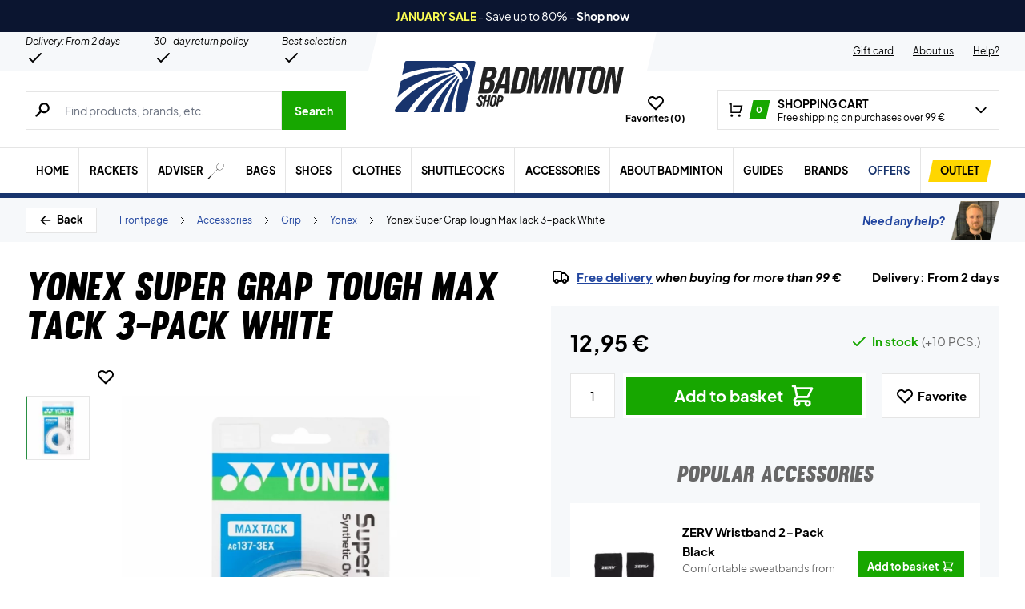

--- FILE ---
content_type: text/html; charset=UTF-8
request_url: https://badminton-shop.com/wp-admin/admin-ajax.php
body_size: -435
content:
{"wcStoreNonce":"3cc6a8540a"}

--- FILE ---
content_type: text/html; charset=UTF-8
request_url: https://badminton-shop.com/wp-admin/admin-ajax.php
body_size: 328
content:
{"variations":[{"attributes":{"attribute_pa_socks-size":"43-47"},"availability_html":"<p class=\"stock in-stock\">222 in stock<\/p>\n","backorders_allowed":false,"dimensions":{"length":"","width":"","height":""},"dimensions_html":"N\/A","display_price":13.95,"display_regular_price":19,"image":{"title":"ZERV-Performance-Socks-Long-3-pack-White_12goei","caption":"","url":"https:\/\/badminton-shop.com\/wp-content\/uploads\/2024\/09\/ZERV-Performance-Socks-Long-3-pack-White_12goei.webp","alt":"ZERV-Performance-Socks-Long-3-pack-White_12goei","src":"https:\/\/badminton-shop.com\/wp-content\/uploads\/2024\/09\/ZERV-Performance-Socks-Long-3-pack-White_12goei-448x448.webp","srcset":"https:\/\/badminton-shop.com\/wp-content\/uploads\/2024\/09\/ZERV-Performance-Socks-Long-3-pack-White_12goei-448x448.webp 448w, https:\/\/badminton-shop.com\/wp-content\/uploads\/2024\/09\/ZERV-Performance-Socks-Long-3-pack-White_12goei-896x896.webp 896w, https:\/\/badminton-shop.com\/wp-content\/uploads\/2024\/09\/ZERV-Performance-Socks-Long-3-pack-White_12goei-80x80.webp 80w, https:\/\/badminton-shop.com\/wp-content\/uploads\/2024\/09\/ZERV-Performance-Socks-Long-3-pack-White_12goei-768x768.webp 768w, https:\/\/badminton-shop.com\/wp-content\/uploads\/2024\/09\/ZERV-Performance-Socks-Long-3-pack-White_12goei-1536x1536.webp 1536w, https:\/\/badminton-shop.com\/wp-content\/uploads\/2024\/09\/ZERV-Performance-Socks-Long-3-pack-White_12goei-600x600.webp 600w, https:\/\/badminton-shop.com\/wp-content\/uploads\/2024\/09\/ZERV-Performance-Socks-Long-3-pack-White_12goei-480x480.webp 480w, https:\/\/badminton-shop.com\/wp-content\/uploads\/2024\/09\/ZERV-Performance-Socks-Long-3-pack-White_12goei-160x160.webp 160w, https:\/\/badminton-shop.com\/wp-content\/uploads\/2024\/09\/ZERV-Performance-Socks-Long-3-pack-White_12goei-840x840.webp 840w, https:\/\/badminton-shop.com\/wp-content\/uploads\/2024\/09\/ZERV-Performance-Socks-Long-3-pack-White_12goei-224x224.webp 224w, https:\/\/badminton-shop.com\/wp-content\/uploads\/2024\/09\/ZERV-Performance-Socks-Long-3-pack-White_12goei.webp 1620w","sizes":"(max-width: 448px) 100vw, 448px","full_src":"https:\/\/badminton-shop.com\/wp-content\/uploads\/2024\/09\/ZERV-Performance-Socks-Long-3-pack-White_12goei.webp","full_src_w":1620,"full_src_h":1620,"gallery_thumbnail_src":"https:\/\/badminton-shop.com\/wp-content\/uploads\/2024\/09\/ZERV-Performance-Socks-Long-3-pack-White_12goei-80x80.webp","gallery_thumbnail_src_w":80,"gallery_thumbnail_src_h":80,"thumb_src":"https:\/\/badminton-shop.com\/wp-content\/uploads\/2024\/09\/ZERV-Performance-Socks-Long-3-pack-White_12goei-224x224.webp","thumb_src_w":224,"thumb_src_h":224,"src_w":448,"src_h":448},"image_id":1600034377,"is_downloadable":false,"is_in_stock":true,"is_purchasable":true,"is_sold_individually":"no","is_virtual":false,"max_qty":222,"min_qty":1,"price_html":"","sku":"2211652037","variation_description":"","variation_id":1600034367,"variation_is_active":true,"variation_is_visible":true,"weight":"","weight_html":"N\/A"},{"attributes":{"attribute_pa_socks-size":"39-42"},"availability_html":"<p class=\"stock in-stock\">35 in stock<\/p>\n","backorders_allowed":false,"dimensions":{"length":"","width":"","height":""},"dimensions_html":"N\/A","display_price":13.95,"display_regular_price":19,"image":{"title":"ZERV-Performance-Socks-Long-3-pack-White_12goei","caption":"","url":"https:\/\/badminton-shop.com\/wp-content\/uploads\/2024\/09\/ZERV-Performance-Socks-Long-3-pack-White_12goei.webp","alt":"ZERV-Performance-Socks-Long-3-pack-White_12goei","src":"https:\/\/badminton-shop.com\/wp-content\/uploads\/2024\/09\/ZERV-Performance-Socks-Long-3-pack-White_12goei-448x448.webp","srcset":"https:\/\/badminton-shop.com\/wp-content\/uploads\/2024\/09\/ZERV-Performance-Socks-Long-3-pack-White_12goei-448x448.webp 448w, https:\/\/badminton-shop.com\/wp-content\/uploads\/2024\/09\/ZERV-Performance-Socks-Long-3-pack-White_12goei-896x896.webp 896w, https:\/\/badminton-shop.com\/wp-content\/uploads\/2024\/09\/ZERV-Performance-Socks-Long-3-pack-White_12goei-80x80.webp 80w, https:\/\/badminton-shop.com\/wp-content\/uploads\/2024\/09\/ZERV-Performance-Socks-Long-3-pack-White_12goei-768x768.webp 768w, https:\/\/badminton-shop.com\/wp-content\/uploads\/2024\/09\/ZERV-Performance-Socks-Long-3-pack-White_12goei-1536x1536.webp 1536w, https:\/\/badminton-shop.com\/wp-content\/uploads\/2024\/09\/ZERV-Performance-Socks-Long-3-pack-White_12goei-600x600.webp 600w, https:\/\/badminton-shop.com\/wp-content\/uploads\/2024\/09\/ZERV-Performance-Socks-Long-3-pack-White_12goei-480x480.webp 480w, https:\/\/badminton-shop.com\/wp-content\/uploads\/2024\/09\/ZERV-Performance-Socks-Long-3-pack-White_12goei-160x160.webp 160w, https:\/\/badminton-shop.com\/wp-content\/uploads\/2024\/09\/ZERV-Performance-Socks-Long-3-pack-White_12goei-840x840.webp 840w, https:\/\/badminton-shop.com\/wp-content\/uploads\/2024\/09\/ZERV-Performance-Socks-Long-3-pack-White_12goei-224x224.webp 224w, https:\/\/badminton-shop.com\/wp-content\/uploads\/2024\/09\/ZERV-Performance-Socks-Long-3-pack-White_12goei.webp 1620w","sizes":"(max-width: 448px) 100vw, 448px","full_src":"https:\/\/badminton-shop.com\/wp-content\/uploads\/2024\/09\/ZERV-Performance-Socks-Long-3-pack-White_12goei.webp","full_src_w":1620,"full_src_h":1620,"gallery_thumbnail_src":"https:\/\/badminton-shop.com\/wp-content\/uploads\/2024\/09\/ZERV-Performance-Socks-Long-3-pack-White_12goei-80x80.webp","gallery_thumbnail_src_w":80,"gallery_thumbnail_src_h":80,"thumb_src":"https:\/\/badminton-shop.com\/wp-content\/uploads\/2024\/09\/ZERV-Performance-Socks-Long-3-pack-White_12goei-224x224.webp","thumb_src_w":224,"thumb_src_h":224,"src_w":448,"src_h":448},"image_id":1600034377,"is_downloadable":false,"is_in_stock":true,"is_purchasable":true,"is_sold_individually":"no","is_virtual":false,"max_qty":35,"min_qty":1,"price_html":"","sku":"2211652023","variation_description":"","variation_id":1600034368,"variation_is_active":true,"variation_is_visible":true,"weight":"","weight_html":"N\/A"}],"attributes":{"pa_socks-size":{"options":[{"term_id":3680,"name":"39-42","slug":"39-42","term_group":0,"term_taxonomy_id":3680,"taxonomy":"pa_socks-size","description":"","parent":0,"count":23,"filter":"raw"},{"term_id":3681,"name":"43-47","slug":"43-47","term_group":0,"term_taxonomy_id":3681,"taxonomy":"pa_socks-size","description":"","parent":0,"count":20,"filter":"raw"}],"label":"Socks size"}}}